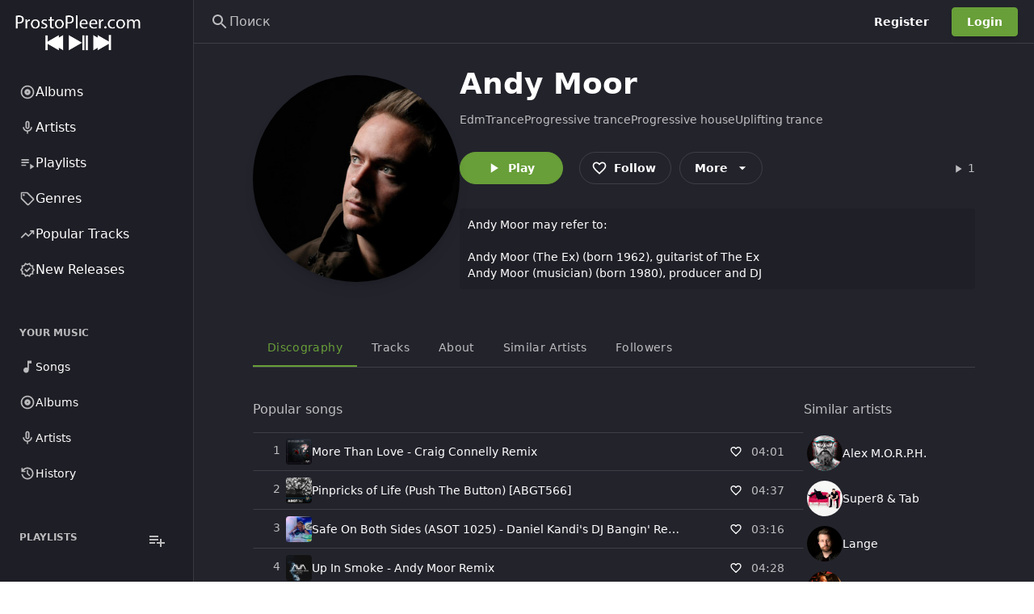

--- FILE ---
content_type: application/javascript; charset=UTF-8
request_url: https://prostopleer.com/build/assets/Edit-da030a1c.js
body_size: -93
content:
import{aN as t,j as c}from"./main-ccc5dfb3.js";const s=t(c.jsx("path",{d:"m14.06 9.02.92.92L5.92 19H5v-.92l9.06-9.06M17.66 3c-.25 0-.51.1-.7.29l-1.83 1.83 3.75 3.75 1.83-1.83c.39-.39.39-1.02 0-1.41l-2.34-2.34c-.2-.2-.45-.29-.71-.29zm-3.6 3.19L3 17.25V21h3.75L17.81 9.94l-3.75-3.75z"}),"EditOutlined");export{s as E};
//# sourceMappingURL=Edit-da030a1c.js.map
